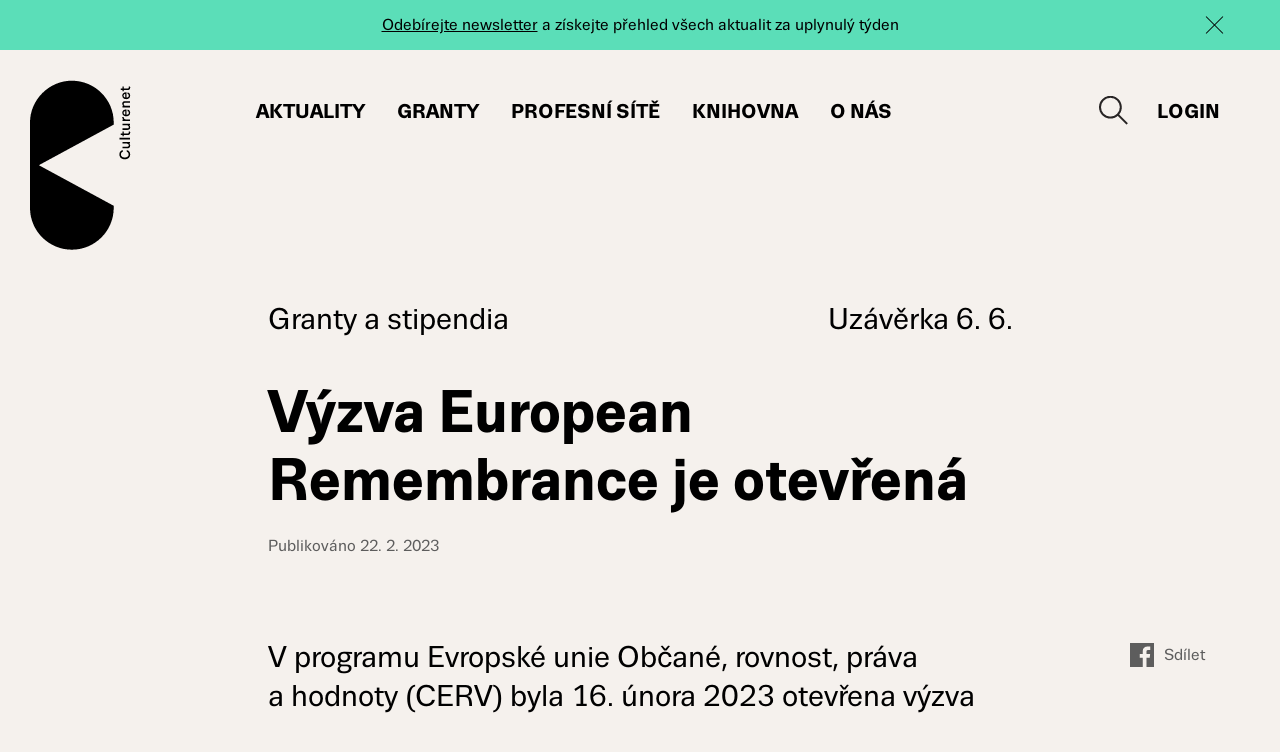

--- FILE ---
content_type: text/html; charset=UTF-8
request_url: https://www.culturenet.cz/granty-a-stipendia/vyzva-european-remembrance-je-otevrena/
body_size: 9807
content:
<!DOCTYPE html><html lang="cs-CZ" class=""><head><meta charset="UTF-8" /><meta http-equiv="x-ua-compatible" content="ie=edge"><meta name="viewport" content="width=device-width" /><meta name='robots' content='index, follow, max-image-preview:large, max-snippet:-1, max-video-preview:-1' /><style>img:is([sizes="auto" i], [sizes^="auto," i]) { contain-intrinsic-size: 3000px 1500px }</style> <script data-cfasync="false" data-pagespeed-no-defer>var gtm4wp_datalayer_name = "dataLayer";
	var dataLayer = dataLayer || [];</script> <title>Výzva European Remembrance je otevřená - Culturenet</title><link rel="canonical" href="https://www.culturenet.cz/granty-a-stipendia/vyzva-european-remembrance-je-otevrena/" /><meta property="og:locale" content="cs_CZ" /><meta property="og:type" content="article" /><meta property="og:title" content="Výzva European Remembrance je otevřená - Culturenet" /><meta property="og:description" content="Cílem výzvy je podpořit projekty zaměřené na připomínání rozhodujících událostí ..." /><meta property="og:url" content="https://www.culturenet.cz/granty-a-stipendia/vyzva-european-remembrance-je-otevrena/" /><meta property="og:site_name" content="Culturenet" /><meta property="article:published_time" content="2023-02-22T09:47:20+00:00" /><meta property="og:image" content="https://www.culturenet.cz/coKmv4d994Swax/uploads/2019/10/share.png" /><meta property="og:image:width" content="2880" /><meta property="og:image:height" content="1578" /><meta property="og:image:type" content="image/png" /><meta name="author" content="Sára Davidová" /><meta name="twitter:card" content="summary_large_image" /><meta name="twitter:label1" content="Napsal(a)" /><meta name="twitter:data1" content="Sára Davidová" /><meta name="twitter:label2" content="Odhadovaná doba čtení" /><meta name="twitter:data2" content="1 minuta" /> <script type="application/ld+json" class="yoast-schema-graph">{"@context":"https://schema.org","@graph":[{"@type":"WebPage","@id":"https://www.culturenet.cz/granty-a-stipendia/vyzva-european-remembrance-je-otevrena/","url":"https://www.culturenet.cz/granty-a-stipendia/vyzva-european-remembrance-je-otevrena/","name":"Výzva European Remembrance je otevřená - Culturenet","isPartOf":{"@id":"https://www.culturenet.cz/#website"},"datePublished":"2023-02-22T09:47:20+00:00","dateModified":"2023-02-22T09:47:20+00:00","author":{"@id":"https://www.culturenet.cz/#/schema/person/671bd6aac7d096f8cc9559738fc4eb05"},"breadcrumb":{"@id":"https://www.culturenet.cz/granty-a-stipendia/vyzva-european-remembrance-je-otevrena/#breadcrumb"},"inLanguage":"cs","potentialAction":[{"@type":"ReadAction","target":["https://www.culturenet.cz/granty-a-stipendia/vyzva-european-remembrance-je-otevrena/"]}]},{"@type":"BreadcrumbList","@id":"https://www.culturenet.cz/granty-a-stipendia/vyzva-european-remembrance-je-otevrena/#breadcrumb","itemListElement":[{"@type":"ListItem","position":1,"name":"Domů","item":"https://www.culturenet.cz/"},{"@type":"ListItem","position":2,"name":"Výzva European Remembrance je otevřená"}]},{"@type":"WebSite","@id":"https://www.culturenet.cz/#website","url":"https://www.culturenet.cz/","name":"Culturenet","description":"","potentialAction":[{"@type":"SearchAction","target":{"@type":"EntryPoint","urlTemplate":"https://www.culturenet.cz/?s={search_term_string}"},"query-input":{"@type":"PropertyValueSpecification","valueRequired":true,"valueName":"search_term_string"}}],"inLanguage":"cs"},{"@type":"Person","@id":"https://www.culturenet.cz/#/schema/person/671bd6aac7d096f8cc9559738fc4eb05","name":"Sára Davidová","image":{"@type":"ImageObject","inLanguage":"cs","@id":"https://www.culturenet.cz/#/schema/person/image/","url":"https://secure.gravatar.com/avatar/69326472e53615567e1f2af1b5377fb1?s=96&d=mm&r=g","contentUrl":"https://secure.gravatar.com/avatar/69326472e53615567e1f2af1b5377fb1?s=96&d=mm&r=g","caption":"Sára Davidová"},"url":"https://www.culturenet.cz/author/sara-davidova/"}]}</script> <link rel='dns-prefetch' href='//cdnjs.cloudflare.com' /><link rel='stylesheet' id='wp-block-library-css' href='https://www.culturenet.cz/coKmv4d994Swax/cache/autoptimize/css/autoptimize_single_5a8d146264c8f744788ad69739bb354f.css?ver=6.7.4' type='text/css' media='all' /><style id='classic-theme-styles-inline-css' type='text/css'>/**
 * These rules are needed for backwards compatibility.
 * They should match the button element rules in the base theme.json file.
 */
.wp-block-button__link {
	color: #ffffff;
	background-color: #32373c;
	border-radius: 9999px; /* 100% causes an oval, but any explicit but really high value retains the pill shape. */

	/* This needs a low specificity so it won't override the rules from the button element if defined in theme.json. */
	box-shadow: none;
	text-decoration: none;

	/* The extra 2px are added to size solids the same as the outline versions.*/
	padding: calc(0.667em + 2px) calc(1.333em + 2px);

	font-size: 1.125em;
}

.wp-block-file__button {
	background: #32373c;
	color: #ffffff;
	text-decoration: none;
}</style><style id='global-styles-inline-css' type='text/css'>:root{--wp--preset--aspect-ratio--square: 1;--wp--preset--aspect-ratio--4-3: 4/3;--wp--preset--aspect-ratio--3-4: 3/4;--wp--preset--aspect-ratio--3-2: 3/2;--wp--preset--aspect-ratio--2-3: 2/3;--wp--preset--aspect-ratio--16-9: 16/9;--wp--preset--aspect-ratio--9-16: 9/16;--wp--preset--color--black: #000000;--wp--preset--color--cyan-bluish-gray: #abb8c3;--wp--preset--color--white: #ffffff;--wp--preset--color--pale-pink: #f78da7;--wp--preset--color--vivid-red: #cf2e2e;--wp--preset--color--luminous-vivid-orange: #ff6900;--wp--preset--color--luminous-vivid-amber: #fcb900;--wp--preset--color--light-green-cyan: #7bdcb5;--wp--preset--color--vivid-green-cyan: #00d084;--wp--preset--color--pale-cyan-blue: #8ed1fc;--wp--preset--color--vivid-cyan-blue: #0693e3;--wp--preset--color--vivid-purple: #9b51e0;--wp--preset--gradient--vivid-cyan-blue-to-vivid-purple: linear-gradient(135deg,rgba(6,147,227,1) 0%,rgb(155,81,224) 100%);--wp--preset--gradient--light-green-cyan-to-vivid-green-cyan: linear-gradient(135deg,rgb(122,220,180) 0%,rgb(0,208,130) 100%);--wp--preset--gradient--luminous-vivid-amber-to-luminous-vivid-orange: linear-gradient(135deg,rgba(252,185,0,1) 0%,rgba(255,105,0,1) 100%);--wp--preset--gradient--luminous-vivid-orange-to-vivid-red: linear-gradient(135deg,rgba(255,105,0,1) 0%,rgb(207,46,46) 100%);--wp--preset--gradient--very-light-gray-to-cyan-bluish-gray: linear-gradient(135deg,rgb(238,238,238) 0%,rgb(169,184,195) 100%);--wp--preset--gradient--cool-to-warm-spectrum: linear-gradient(135deg,rgb(74,234,220) 0%,rgb(151,120,209) 20%,rgb(207,42,186) 40%,rgb(238,44,130) 60%,rgb(251,105,98) 80%,rgb(254,248,76) 100%);--wp--preset--gradient--blush-light-purple: linear-gradient(135deg,rgb(255,206,236) 0%,rgb(152,150,240) 100%);--wp--preset--gradient--blush-bordeaux: linear-gradient(135deg,rgb(254,205,165) 0%,rgb(254,45,45) 50%,rgb(107,0,62) 100%);--wp--preset--gradient--luminous-dusk: linear-gradient(135deg,rgb(255,203,112) 0%,rgb(199,81,192) 50%,rgb(65,88,208) 100%);--wp--preset--gradient--pale-ocean: linear-gradient(135deg,rgb(255,245,203) 0%,rgb(182,227,212) 50%,rgb(51,167,181) 100%);--wp--preset--gradient--electric-grass: linear-gradient(135deg,rgb(202,248,128) 0%,rgb(113,206,126) 100%);--wp--preset--gradient--midnight: linear-gradient(135deg,rgb(2,3,129) 0%,rgb(40,116,252) 100%);--wp--preset--font-size--small: 13px;--wp--preset--font-size--medium: 20px;--wp--preset--font-size--large: 36px;--wp--preset--font-size--x-large: 42px;--wp--preset--spacing--20: 0.44rem;--wp--preset--spacing--30: 0.67rem;--wp--preset--spacing--40: 1rem;--wp--preset--spacing--50: 1.5rem;--wp--preset--spacing--60: 2.25rem;--wp--preset--spacing--70: 3.38rem;--wp--preset--spacing--80: 5.06rem;--wp--preset--shadow--natural: 6px 6px 9px rgba(0, 0, 0, 0.2);--wp--preset--shadow--deep: 12px 12px 50px rgba(0, 0, 0, 0.4);--wp--preset--shadow--sharp: 6px 6px 0px rgba(0, 0, 0, 0.2);--wp--preset--shadow--outlined: 6px 6px 0px -3px rgba(255, 255, 255, 1), 6px 6px rgba(0, 0, 0, 1);--wp--preset--shadow--crisp: 6px 6px 0px rgba(0, 0, 0, 1);}:where(.is-layout-flex){gap: 0.5em;}:where(.is-layout-grid){gap: 0.5em;}body .is-layout-flex{display: flex;}.is-layout-flex{flex-wrap: wrap;align-items: center;}.is-layout-flex > :is(*, div){margin: 0;}body .is-layout-grid{display: grid;}.is-layout-grid > :is(*, div){margin: 0;}:where(.wp-block-columns.is-layout-flex){gap: 2em;}:where(.wp-block-columns.is-layout-grid){gap: 2em;}:where(.wp-block-post-template.is-layout-flex){gap: 1.25em;}:where(.wp-block-post-template.is-layout-grid){gap: 1.25em;}.has-black-color{color: var(--wp--preset--color--black) !important;}.has-cyan-bluish-gray-color{color: var(--wp--preset--color--cyan-bluish-gray) !important;}.has-white-color{color: var(--wp--preset--color--white) !important;}.has-pale-pink-color{color: var(--wp--preset--color--pale-pink) !important;}.has-vivid-red-color{color: var(--wp--preset--color--vivid-red) !important;}.has-luminous-vivid-orange-color{color: var(--wp--preset--color--luminous-vivid-orange) !important;}.has-luminous-vivid-amber-color{color: var(--wp--preset--color--luminous-vivid-amber) !important;}.has-light-green-cyan-color{color: var(--wp--preset--color--light-green-cyan) !important;}.has-vivid-green-cyan-color{color: var(--wp--preset--color--vivid-green-cyan) !important;}.has-pale-cyan-blue-color{color: var(--wp--preset--color--pale-cyan-blue) !important;}.has-vivid-cyan-blue-color{color: var(--wp--preset--color--vivid-cyan-blue) !important;}.has-vivid-purple-color{color: var(--wp--preset--color--vivid-purple) !important;}.has-black-background-color{background-color: var(--wp--preset--color--black) !important;}.has-cyan-bluish-gray-background-color{background-color: var(--wp--preset--color--cyan-bluish-gray) !important;}.has-white-background-color{background-color: var(--wp--preset--color--white) !important;}.has-pale-pink-background-color{background-color: var(--wp--preset--color--pale-pink) !important;}.has-vivid-red-background-color{background-color: var(--wp--preset--color--vivid-red) !important;}.has-luminous-vivid-orange-background-color{background-color: var(--wp--preset--color--luminous-vivid-orange) !important;}.has-luminous-vivid-amber-background-color{background-color: var(--wp--preset--color--luminous-vivid-amber) !important;}.has-light-green-cyan-background-color{background-color: var(--wp--preset--color--light-green-cyan) !important;}.has-vivid-green-cyan-background-color{background-color: var(--wp--preset--color--vivid-green-cyan) !important;}.has-pale-cyan-blue-background-color{background-color: var(--wp--preset--color--pale-cyan-blue) !important;}.has-vivid-cyan-blue-background-color{background-color: var(--wp--preset--color--vivid-cyan-blue) !important;}.has-vivid-purple-background-color{background-color: var(--wp--preset--color--vivid-purple) !important;}.has-black-border-color{border-color: var(--wp--preset--color--black) !important;}.has-cyan-bluish-gray-border-color{border-color: var(--wp--preset--color--cyan-bluish-gray) !important;}.has-white-border-color{border-color: var(--wp--preset--color--white) !important;}.has-pale-pink-border-color{border-color: var(--wp--preset--color--pale-pink) !important;}.has-vivid-red-border-color{border-color: var(--wp--preset--color--vivid-red) !important;}.has-luminous-vivid-orange-border-color{border-color: var(--wp--preset--color--luminous-vivid-orange) !important;}.has-luminous-vivid-amber-border-color{border-color: var(--wp--preset--color--luminous-vivid-amber) !important;}.has-light-green-cyan-border-color{border-color: var(--wp--preset--color--light-green-cyan) !important;}.has-vivid-green-cyan-border-color{border-color: var(--wp--preset--color--vivid-green-cyan) !important;}.has-pale-cyan-blue-border-color{border-color: var(--wp--preset--color--pale-cyan-blue) !important;}.has-vivid-cyan-blue-border-color{border-color: var(--wp--preset--color--vivid-cyan-blue) !important;}.has-vivid-purple-border-color{border-color: var(--wp--preset--color--vivid-purple) !important;}.has-vivid-cyan-blue-to-vivid-purple-gradient-background{background: var(--wp--preset--gradient--vivid-cyan-blue-to-vivid-purple) !important;}.has-light-green-cyan-to-vivid-green-cyan-gradient-background{background: var(--wp--preset--gradient--light-green-cyan-to-vivid-green-cyan) !important;}.has-luminous-vivid-amber-to-luminous-vivid-orange-gradient-background{background: var(--wp--preset--gradient--luminous-vivid-amber-to-luminous-vivid-orange) !important;}.has-luminous-vivid-orange-to-vivid-red-gradient-background{background: var(--wp--preset--gradient--luminous-vivid-orange-to-vivid-red) !important;}.has-very-light-gray-to-cyan-bluish-gray-gradient-background{background: var(--wp--preset--gradient--very-light-gray-to-cyan-bluish-gray) !important;}.has-cool-to-warm-spectrum-gradient-background{background: var(--wp--preset--gradient--cool-to-warm-spectrum) !important;}.has-blush-light-purple-gradient-background{background: var(--wp--preset--gradient--blush-light-purple) !important;}.has-blush-bordeaux-gradient-background{background: var(--wp--preset--gradient--blush-bordeaux) !important;}.has-luminous-dusk-gradient-background{background: var(--wp--preset--gradient--luminous-dusk) !important;}.has-pale-ocean-gradient-background{background: var(--wp--preset--gradient--pale-ocean) !important;}.has-electric-grass-gradient-background{background: var(--wp--preset--gradient--electric-grass) !important;}.has-midnight-gradient-background{background: var(--wp--preset--gradient--midnight) !important;}.has-small-font-size{font-size: var(--wp--preset--font-size--small) !important;}.has-medium-font-size{font-size: var(--wp--preset--font-size--medium) !important;}.has-large-font-size{font-size: var(--wp--preset--font-size--large) !important;}.has-x-large-font-size{font-size: var(--wp--preset--font-size--x-large) !important;}
:where(.wp-block-post-template.is-layout-flex){gap: 1.25em;}:where(.wp-block-post-template.is-layout-grid){gap: 1.25em;}
:where(.wp-block-columns.is-layout-flex){gap: 2em;}:where(.wp-block-columns.is-layout-grid){gap: 2em;}
:root :where(.wp-block-pullquote){font-size: 1.5em;line-height: 1.6;}</style><link rel='stylesheet' id='eeb-css-frontend-css' href='https://www.culturenet.cz/coKmv4d994Swax/cache/autoptimize/css/autoptimize_single_54d4eedc552c499c4a8d6b89c23d3df1.css?ver=240630-114528' type='text/css' media='all' /><link rel='stylesheet' id='som_lost_password_style-css' href='https://www.culturenet.cz/coKmv4d994Swax/cache/autoptimize/css/autoptimize_single_a52dad040ec6c70fd40f65aab55fe084.css?ver=6.7.4' type='text/css' media='all' /><link rel='stylesheet' id='lazysizes-css' href='https://www.culturenet.cz/coKmv4d994Swax/plugins/lazysizes/css/build/lazysizes.fadein.min.css?ver=5.2.2' type='text/css' media='all' /><link rel='stylesheet' id='responsive-lightbox-magnific-css' href='https://www.culturenet.cz/coKmv4d994Swax/cache/autoptimize/css/autoptimize_single_f7da3205f9e763476a3d441b70910c36.css?ver=1.2.0' type='text/css' media='all' /><link rel='stylesheet' id='culturenet-style-magnific-css' href='https://www.culturenet.cz/coKmv4d994Swax/cache/autoptimize/css/autoptimize_single_30b593b71d7672658f89bfea0ab360c9.css' type='text/css' media='all' /><link rel='stylesheet' id='culturenet-style-swiper-css' href='https://www.culturenet.cz/coKmv4d994Swax/themes/culturenet/css/swiper.min.css' type='text/css' media='all' /><link rel='stylesheet' id='culturenet-style-select2-css' href='https://cdnjs.cloudflare.com/ajax/libs/select2/4.0.10/css/select2.min.css' type='text/css' media='all' /><link rel='stylesheet' id='culturenet-style-css' href='https://www.culturenet.cz/coKmv4d994Swax/cache/autoptimize/css/autoptimize_single_d5773e1d4fbd62dc69bed731e5ea9f85.css?ver=1751885617' type='text/css' media='all' /><link rel='stylesheet' id='searchwp-forms-css' href='https://www.culturenet.cz/coKmv4d994Swax/cache/autoptimize/css/autoptimize_single_2ad41791f051080014fa54b422ce8e9b.css?ver=4.3.13' type='text/css' media='all' /> <script type="text/javascript" id="wpml-cookie-js-extra">var wpml_cookies = {"wp-wpml_current_language":{"value":"cs","expires":1,"path":"\/"}};
var wpml_cookies = {"wp-wpml_current_language":{"value":"cs","expires":1,"path":"\/"}};</script> <script type="text/javascript" src="https://www.culturenet.cz/coKmv4d994Swax/cache/autoptimize/js/autoptimize_single_16623e9f7cd802cf093c325c511a739c.js?ver=3.7.1" id="jquery-core-js"></script> <link rel="https://api.w.org/" href="https://www.culturenet.cz/wp-json/" /><link rel="alternate" title="JSON" type="application/json" href="https://www.culturenet.cz/wp-json/wp/v2/posts/74933" /><link rel="EditURI" type="application/rsd+xml" title="RSD" href="https://www.culturenet.cz/xmlrpc.php?rsd" /><meta name="generator" content="WordPress 6.7.4" /><link rel='shortlink' href='https://www.culturenet.cz/?p=74933' /><link rel="alternate" title="oEmbed (JSON)" type="application/json+oembed" href="https://www.culturenet.cz/wp-json/oembed/1.0/embed?url=https%3A%2F%2Fwww.culturenet.cz%2Fgranty-a-stipendia%2Fvyzva-european-remembrance-je-otevrena%2F" /><link rel="alternate" title="oEmbed (XML)" type="text/xml+oembed" href="https://www.culturenet.cz/wp-json/oembed/1.0/embed?url=https%3A%2F%2Fwww.culturenet.cz%2Fgranty-a-stipendia%2Fvyzva-european-remembrance-je-otevrena%2F&#038;format=xml" /><meta name="generator" content="WPML ver:4.6.15 stt:9,1;" /><style>.som-password-error-message,
.som-password-sent-message {
	background-color: #2679ce;
	border-color: #2679ce;
}</style><noscript><style>.lazyload { display: none !important; }</style></noscript>  <script data-cfasync="false" data-pagespeed-no-defer>var dataLayer_content = {"pagePostType":"post","pagePostType2":"single-post","pageCategory":["granty-a-stipendia"],"pagePostAuthor":"Sára Davidová"};
	dataLayer.push( dataLayer_content );</script> <script data-cfasync="false">(function(w,d,s,l,i){w[l]=w[l]||[];w[l].push({'gtm.start':
new Date().getTime(),event:'gtm.js'});var f=d.getElementsByTagName(s)[0],
j=d.createElement(s),dl=l!='dataLayer'?'&l='+l:'';j.async=true;j.src=
'//www.googletagmanager.com/gtm.js?id='+i+dl;f.parentNode.insertBefore(j,f);
})(window,document,'script','dataLayer','GTM-5GQ968SF');</script> <style type="text/css">.recentcomments a{display:inline !important;padding:0 !important;margin:0 !important;}</style><style type="text/css" id="wp-custom-css">#cookie-law-info-again {
	box-shadow: rgb(0 0 0 / 50%) 0px 5px 10px;
}</style><link rel="apple-touch-icon" sizes="180x180" href="https://www.culturenet.cz/coKmv4d994Swax/themes/culturenet/favicons/apple-touch-icon.png"><link rel="icon" type="image/png" sizes="32x32" href="https://www.culturenet.cz/coKmv4d994Swax/themes/culturenet/favicons/favicon-32x32.png"><link rel="icon" type="image/png" sizes="16x16" href="https://www.culturenet.cz/coKmv4d994Swax/themes/culturenet/favicons/favicon-16x16.png"><link rel="manifest" href="https://www.culturenet.cz/coKmv4d994Swax/themes/culturenet/favicons/site.webmanifest"><link rel="mask-icon" href="https://www.culturenet.cz/coKmv4d994Swax/themes/culturenet/favicons/safari-pinned-tab.svg" color="#5bbad5"><meta name="msapplication-TileColor" content="#fcffff"><meta name="theme-color" content="#ffffff"> <script>/*! grunt-grunticon Stylesheet Loader - v2.1.6 | https://github.com/filamentgroup/grunticon | (c) 2015 Scott Jehl, Filament Group, Inc. | MIT license. */ !
function() {
    function e(e, n, t) {
        "use strict";
        var o = window.document.createElement("link"),
            r = n || window.document.getElementsByTagName("script")[0],
            a = window.document.styleSheets;
        return o.rel = "stylesheet", o.href = e, o.media = "only x", r.parentNode.insertBefore(o, r), o
            .onloadcssdefined =
            function(e) {
                for (var n, t = 0; t < a.length; t++) a[t].href && a[t].href === o.href && (n = !0);
                n ? e() : setTimeout(function() {
                    o.onloadcssdefined(e)
                })
            }, o.onloadcssdefined(function() {
                o.media = t || "all"
            }), o
    }

    function n(e, n) {
        e.onload = function() {
            e.onload = null, n && n.call(e)
        }, "isApplicationInstalled" in navigator && "onloadcssdefined" in e && e.onloadcssdefined(n)
    }! function(t) {
        var o = function(r, a) {
            "use strict";
            if (r && 3 === r.length) {
                var i = t.navigator,
                    c = t.document,
                    s = t.Image,
                    d = !(!c.createElementNS || !c.createElementNS("http://www.w3.org/2000/svg", "svg")
                        .createSVGRect ||
                        !c.implementation.hasFeature("http://www.w3.org/TR/SVG11/feature#Image", "1.1") || t
                        .opera &&
                        i.userAgent.indexOf("Chrome") === -1 || i.userAgent.indexOf("Series40") !== -1),
                    l = new s;
                l.onerror = function() {
                        o.method = "png", o.href = r[2], e(r[2])
                    }, l.onload = function() {
                        var t = 1 === l.width && 1 === l.height,
                            i = r[t && d ? 0 : t ? 1 : 2];
                        t && d ? o.method = "svg" : t ? o.method = "datapng" : o.method = "png", o.href = i, n(
                            e(i), a)
                    }, l.src = "[data-uri]", c
                    .documentElement
                    .className += " grunticon"
            }
        };
        o.loadCSS = e, o.onloadCSS = n, t.grunticon = o
    }(this),
    function(e, n) {
        "use strict";
        var t = n.document,
            o = "grunticon:",
            r = function(e) {
                if (t.attachEvent ? "complete" === t.readyState : "loading" !== t.readyState) e();
                else {
                    var n = !1;
                    t.addEventListener("readystatechange", function() {
                        n || (n = !0, e())
                    }, !1)
                }
            },
            a = function(e) {
                return n.document.querySelector('link[href$="' + e + '"]')
            },
            i = function(e) {
                var n, t, r, a, i, c, s = {};
                if (n = e.sheet, !n) return s;
                t = n.cssRules ? n.cssRules : n.rules;
                for (var d = 0; d < t.length; d++) r = t[d].cssText, a = o + t[d].selectorText, i = r.split(");")[0]
                    .match(/US\-ASCII\,([^"']+)/), i && i[1] && (c = decodeURIComponent(i[1]), s[a] = c);
                return s
            },
            c = function(e) {
                var n, r, a, i;
                a = "data-grunticon-embed";
                for (var c in e) {
                    i = c.slice(o.length);
                    try {
                        n = t.querySelectorAll(i)
                    } catch (e) {
                        continue
                    }
                    r = [];
                    for (var s = 0; s < n.length; s++) null !== n[s].getAttribute(a) && r.push(n[s]);
                    if (r.length)
                        for (s = 0; s < r.length; s++) r[s].innerHTML = e[c], r[s].style.backgroundImage = "none",
                            r[s].removeAttribute(a)
                }
                return r
            },
            s = function(n) {
                "svg" === e.method && r(function() {
                    c(i(a(e.href))), "function" == typeof n && n()
                })
            };
        e.embedIcons = c, e.getCSS = a, e.getIcons = i, e.ready = r, e.svgLoadedCallback = s, e.embedSVG = s
    }(grunticon, this)
}();
grunticon(
    ["https://www.culturenet.cz/coKmv4d994Swax/themes/culturenet/img/svg-out/icons.data.svg.css?ver=1575354269",
        "https://www.culturenet.cz/coKmv4d994Swax/themes/culturenet/img/svg-out/icons.data.png.css?ver=1575354269",
        "https://www.culturenet.cz/coKmv4d994Swax/themes/culturenet/img/svg-out/icons.fallback.css?ver=1575354269"
    ], grunticon.svgLoadedCallback);</script> <noscript><link href="https://www.culturenet.cz/coKmv4d994Swax/themes/culturenet/img/svg-out/icons.fallback.css?ver=1575354269"
 rel="stylesheet"></noscript> <script>var ajaxurl = "https://www.culturenet.cz/wp-admin/admin-ajax.php";</script> <style>body .cookielawinfo-row-cat-table {
margin: 10px 0;
table-layout: auto;
background: transparent;
}
body table.cookielawinfo-row-cat-table td,
body table.cookielawinfo-row-cat-table th {
padding-left: 10px;
padding-right: 10px;
text-align: left;
font-size: 14px;
color: #000;
}</style> <script>window.dataLayer = window.dataLayer || [];
	window.gtag = window.gtag || function () { window.dataLayer.push(arguments); }

	var analyticsStorageAllowed = (CLI_Cookie.read('cookielawinfo-checkbox-analytics') === 'yes');
	var adStorageAllowed = (CLI_Cookie.read('cookielawinfo-checkbox-advertisement') === 'yes');
	var personalizationStorageAllowed = false;
	var functionalityStorageAllowed = (CLI_Cookie.read('cookielawinfo-checkbox-functional') === 'yes');
	var securityStorageAllowed = false;

	function setConsent(action) {
		gtag('consent', action, {
			analytics_storage: analyticsStorageAllowed ? 'granted' : 'denied',
			ad_storage: adStorageAllowed ? 'granted' : 'denied',
			personalization_storage: personalizationStorageAllowed ? 'granted' : 'denied',
			functionality_storage: functionalityStorageAllowed ? 'granted' : 'denied',
			security_storage: securityStorageAllowed ? 'granted' : 'denied',
			wait_for_update: 500
		});
		gtag('set', 'ads_data_redaction', true);

		if (action === 'update') {
			dataLayer.push({ event: 'consent_update' });
		}

	}

	setConsent('default');</script> </head><body class="post-template-default single single-post postid-74933 single-format-standard"> <noscript><iframe src="https://www.googletagmanager.com/ns.html?id=GTM-5GQ968SF" height="0" width="0" style="display:none;visibility:hidden" aria-hidden="true"></iframe></noscript><div class="js-page-overlay page-overlay"></div><div class="js-page-loader page-loader icon-three-dots" data-grunticon-embed></div><div id="all" class=""><div class="main cf"><div class="js-newsletter-stripe newsletter-stripe newsletter-stripe--green"><div class="container cf"><p><a href="/#newsletter">Odebírejte newsletter</a> a získejte přehled všech aktualit za uplynulý týden</p></div><div class="js-newsletter-stripe-close newsletter-stripe-close"></div></div><header class="js-main-header header"><div class="header-main header-main--big"><div class="header-box"><div class="container container--full cf"><div class="header-box-logo"> <a class="js-header-logo header-logo-icon header-logo-icon--big icon-logo-dark" href="https://www.culturenet.cz/">Culturenet</a></div><div class="header-box-menu"><nav class="js-main-menu main-menu"><ul id="menu-hlavni-menu" class="js-navigation-box theme-menu main-menu-box cf"><li id="menu-item-431" class="js-to-news-section menu-item menu-item-type-custom menu-item-object-custom menu-item-431"><a href="/#aktuality">Aktuality</a></li><li id="menu-item-48" class="menu-item menu-item-type-post_type menu-item-object-page menu-item-48"><a href="https://www.culturenet.cz/granty/">Granty</a></li><li id="menu-item-65596" class="menu-item menu-item-type-post_type menu-item-object-page menu-item-65596"><a href="https://www.culturenet.cz/profesni-organizace-a-site/">Profesní sítě</a></li><li id="menu-item-47" class="menu-item menu-item-type-post_type menu-item-object-page menu-item-47"><a href="https://www.culturenet.cz/knihovna/">Knihovna</a></li><li id="menu-item-45" class="menu-item menu-item-type-post_type menu-item-object-page menu-item-45"><a href="https://www.culturenet.cz/o-nas/">O nás</a></li></ul></nav></div><div class="js-header-box-right header-box-right"><div class="js-header-box-search header-box-search"><div class="header-box-search-btn icon-search" data-grunticon-embed></div></div><div class="js-header-box-login header-box-login"> <a class="header-box-login-link header-box-login-link--login" href="https://www.culturenet.cz/uzivatel/"> <span class="header-box-login-link__btn">Login<span> </a></div></div><div class="js-nav-switcher menu-switcher cf"><div class="menu-switcher__icon"> <span></span> <span></span> <span></span> <span></span></div></div></div></div><div class="js-search-form search-form"><div class="container cf"><form method="get" class="js-search-form-header search-form-box" id="searchform" action="https://www.culturenet.cz/"><div class="search-form-content"> <input class="js-search-input search-input" type="search" value="" name="s" id="s" placeholder="Hledejte v rámci webu" required> <button class="search-btn btn btn--big" type="submit" id="searchsubmit" value="">Vyhledat</button></div></form></div></div></div></header><div class="main-page"><main class="page-box cf"><div class="page-header-top"><div class="container container--small cf"><div class="page-header-top-box cf"><div class="page-header-top-box-category"> <a class="page-header-top-box-category__link" href="https://www.culturenet.cz#granty-a-stipendia">Granty a stipendia</a></div><div class="page-header-top-box-meta"><div class="page-header-top-box-meta__enddate">Uzávěrka 6. 6.</div></div></div></div></div><header class="page-header page-header--single-post"><div class="container cf"><div class="page-header-box"><h1 class="page-title page-title--single page-title--single-post">Výzva European Remembrance je otevřená</h1><div class="page-hader-publish">Publikováno 22. 2. 2023</div></div></div></header><div class="content-image"><div class="container container--small cf"><div class="content-image-wrapper content-image-wrapper--no-space"></div></div></div><div class="page-content page-content--single cf"><div class="container cf"><div class="content"><div class="content-perex"><p>V programu Evropské unie Občané, rovnost, práva a hodnoty (CERV) byla 16. února 2023 otevřena výzva European Remembrance – 2023 (CERV-2023-CITIZENS-REM).</p></div><div class="cf"> <a class="single-social-link single-social-link--mobile cf" href="https://www.facebook.com/sharer/sharer.php?u=https://www.culturenet.cz/granty-a-stipendia/vyzva-european-remembrance-je-otevrena/"><span class="icon-fb" data-grunticon-embed></span>Sdílet</a></div><p>Cílem <a href="https://ec.europa.eu/info/funding-tenders/opportunities/portal/screen/opportunities/topic-details/cerv-2023-citizens-rem;callCode=null;freeTextSearchKeyword=;matchWholeText=true;typeCodes=1,0;statusCodes=31094501,31094502,31094503;programmePeriod=2021%20-%202027;programCcm2Id=43251589;programDivisionCode=null;focusAreaCode=null;destinationGroup=null;missionGroup=null;geographicalZonesCode=null;programmeDivisionProspect=null;startDateLte=null;startDateGte=null;crossCuttingPriorityCode=null;cpvCode=null;performanceOfDelivery=null;sortQuery=sortStatus;orderBy=asc;onlyTenders=false;topicListKey=topicSearchTablePageState">výzvy</a> je podpořit projekty zaměřené na připomínání rozhodujících událostí v moderních evropských dějinách, včetně příčin a důsledků autoritářských a totalitních režimů, a na zvyšování povědomí evropských občanů o jejich společné historii, kultuře, kulturním dědictví a hodnotách, a tím na zlepšení jejich porozumění Unii, jejímu původu, účelu, rozmanitosti a úspěchům a významu vzájemného porozumění a tolerance.</p><p><strong>Uzávěrka výzvy je 6.&nbsp;června 2023 v&nbsp;17.00.</strong></p><p>Agentura EACEA pořádá k výzvě <a href="https://www.eacea.ec.europa.eu/news-events/events/online-info-session-call-proposals-european-remembrance-cerv-2023-citizens-rem-2023-03-07_en" target="_blank" rel="noopener">informační online setkání</a>, které proběhne <strong>7.&nbsp;března 2023 od 9.30 do 12.30</strong>. Registrovat se na ně můžete do 5.&nbsp;března do 17.00 na <a href="https://ec.europa.eu/eusurvey/runner/Registration-Info-Session-European-Remembrance-2023" target="_blank" rel="noopener">tomto odkazu</a>.</p><p><a href="https://www.kreativnievropa.cz/financovani/dalsi-evropske-financovani#citizens-equality-rights-and-values-programme-cerv">O programu CERV</a></p></div><div class="sidebar sidebar--share"> <a class="single-social-link" href="https://www.facebook.com/sharer/sharer.php?u=https://www.culturenet.cz/granty-a-stipendia/vyzva-european-remembrance-je-otevrena/"><span class="icon-fb" data-grunticon-embed></span>Sdílet</a></div></div></div><div class="single-more-content cf"><div class="container cf"><div class="content"><div class="single-more-content-info"><div class="single-more-content-info-row"> <strong>Zdroj</strong><a href="http://www.kreativnievropa.cz" target="_blank">www.kreativnievropa.cz</a></div></div></div></div></div><div class="single-buttons cf"><div class="container container--small cf"> <a class="btn btn--big" href="https://www.culturenet.cz#granty-a-stipendia">Všechny Granty a stipendia</a></div></div></main></div><footer><div class="footer"><div class="container cf"><div class="footer-box"><div class="footer-box__left"> <a class="footer-logo-icon" href=""> Národní institut pro kulturu<br /> Czech Cultural Institute<br /> Celetná 17 / 110 00 Praha 1 </a></div><div class="footer-box__right"><div class="footer-menu"> <a class="footer-menu__link" href="https://www.culturenet.cz/inzerce/">INZERCE</a> <a class="footer-menu__link" href="https://www.culturenet.cz/vseobecne-podminky/">VŠEOBECNÉ PODMÍNKY </a> <a class="footer-menu__link" href="https://www.culturenet.cz/gdpr/">GDPR</a></div><div class="footer-socials"> <a class="footer-socials__link icon-fb" href="" data-grunticon-embed>Facebook</a></div></div></div></div></div><div class="copyright"><div class="container cf"><div class="copyright-box cf"><div class="copyright__left"><p>© 2026 Národní institut pro kulturu</p></div><div class="copyright__right"> <a href="http://marathonstudio.eu/cs/home-cz/">Marathon Studio</a></div></div></div></div><div class="js-to-top to-top icon-to-top"></div></footer></div></div><div class="mobile-menu"><div class="mobile-menu-wrapper"><div class="js-mobile-menu-box mobile-menu-box"></div><div class="js-mobile-menu-search-box mobile-menu-search-box"></div><div class="js-mobile-menu-user-box mobile-menu-user-box"></div><div class="js-mobile-menu-lang-box mobile-menu-lang-box"></div><div class="js-mobile-menu-searchbox-box mobile-menu-searchbox-box"></div></div><div class="js-mobile-menu-close mobile-menu-close"> <span></span> <span></span></div></div><style id='core-block-supports-inline-css' type='text/css'>/**
 * Core styles: block-supports
 */</style> <script type="text/javascript" id="responsive-lightbox-js-before">var rlArgs = {"script":"magnific","selector":"lightbox","customEvents":"","activeGalleries":true,"disableOn":0,"midClick":true,"preloader":true,"closeOnContentClick":true,"closeOnBgClick":true,"closeBtnInside":true,"showCloseBtn":true,"enableEscapeKey":true,"alignTop":false,"fixedContentPos":"auto","fixedBgPos":"auto","autoFocusLast":true,"woocommerce_gallery":false,"ajaxurl":"https:\/\/www.culturenet.cz\/wp-admin\/admin-ajax.php","nonce":"77f62be7ba","preview":false,"postId":74933,"scriptExtension":false};</script> <script type="text/javascript" src="https://cdnjs.cloudflare.com/ajax/libs/select2/4.0.10/js/select2.min.js" id="select2-js"></script> <script defer src="https://www.culturenet.cz/coKmv4d994Swax/cache/autoptimize/js/autoptimize_c19c69c2aeb40f03f8d8647279a34596.js"></script></body></html>